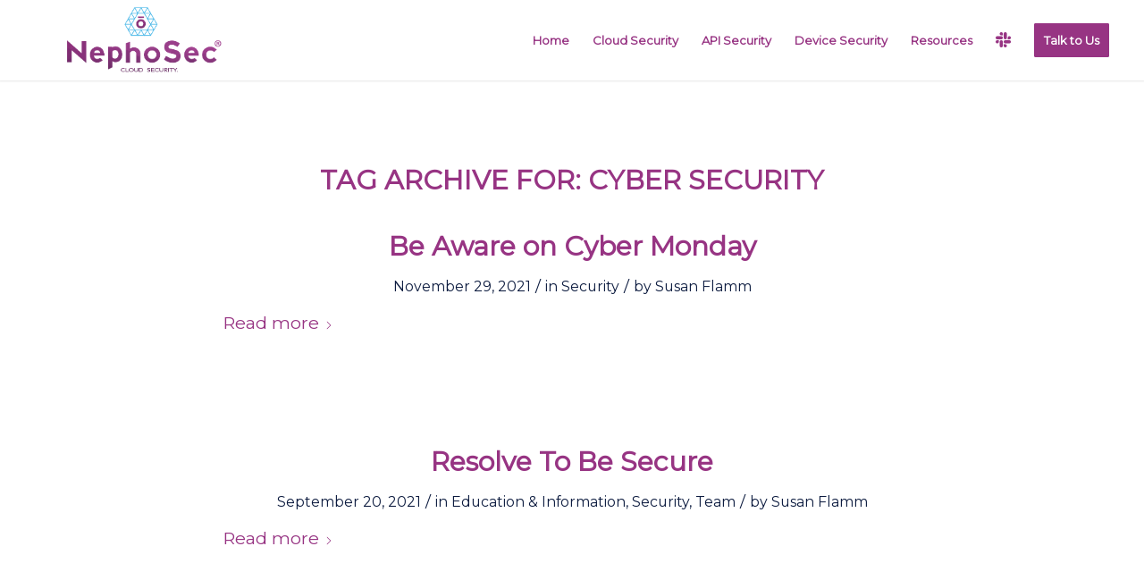

--- FILE ---
content_type: text/css
request_url: https://nephosec.com/wp-content/uploads/dynamic_avia/avia_posts_css/post-5101.css?ver=ver-1769113912
body_size: 1537
content:
.avia-image-container.av-kwld5uwa-da604fb1248d98f8a31c5575ed107d74 img.avia_image{box-shadow:none}.avia-image-container.av-kwld5uwa-da604fb1248d98f8a31c5575ed107d74 .av-image-caption-overlay-center{color:#ffffff} #top .hr.hr-invisible.av-kwldc779-8bcbd07ec893e4945b9609ad03969ed0{height:10px} #top .av-special-heading.av-kwlcnw3w-fc961ac6cc4b1f513fce94b366c647d1{padding-bottom:10px}body .av-special-heading.av-kwlcnw3w-fc961ac6cc4b1f513fce94b366c647d1 .av-special-heading-tag .heading-char{font-size:25px}.av-special-heading.av-kwlcnw3w-fc961ac6cc4b1f513fce94b366c647d1 .av-subheading{font-size:15px} #top .hr.hr-invisible.av-qt8wq5-cf5e69e4c33e25fe14dd259bf209628b{height:20px} #top .hr.hr-invisible.av-pld9fx-50845c134793c5898bef012ec30fef1c{height:50px} #top .flex_column.av-kwl637pc-f2db44829ba163c5beb14c109ce332f9{margin-top:-5px;margin-bottom:-5px}.flex_column.av-kwl637pc-f2db44829ba163c5beb14c109ce332f9{padding:20px 20px 20px 20px;background-color:#973484}.responsive #top #wrap_all .flex_column.av-kwl637pc-f2db44829ba163c5beb14c109ce332f9{margin-top:-5px;margin-bottom:-5px} .avia-image-container.av-8wej4t-3052ff3983640ed7796c087eb184f375 img.avia_image{box-shadow:none}.avia-image-container.av-8wej4t-3052ff3983640ed7796c087eb184f375 .av-image-caption-overlay-center{color:#ffffff} #top .hr.hr-invisible.av-7jgp7h-c80dc2f3a7d69c0964c0277f9d9e9fd7{height:30px} #top .av-special-heading.av-kwlcvkz3-6fe20a404715396ee819995c329b4c9f{padding-bottom:10px}body .av-special-heading.av-kwlcvkz3-6fe20a404715396ee819995c329b4c9f .av-special-heading-tag .heading-char{font-size:25px}.av-special-heading.av-kwlcvkz3-6fe20a404715396ee819995c329b4c9f .av-subheading{font-size:15px} #top .hr.hr-invisible.av-kwld0hip-bc432ca1001010e6c60e44b7d2304ab5{height:20px} #top .hr.hr-invisible.av-n4164d-2883c765a8441e75dba19d24d3f5f88d{height:50px} #top .flex_column_table.av-equal-height-column-flextable.av-kwl6f0zo-2c311a5ca9a28a2e48ec52e7fef788ec{margin-top:-5px;margin-bottom:-5px}.flex_column.av-kwl6f0zo-2c311a5ca9a28a2e48ec52e7fef788ec{padding:20px 20px 20px 20px;background-color:#973484} .avia-image-container.av-kwl6d6w6-256f324dd665cb33b7d9772d63260db9 img.avia_image{box-shadow:none}.avia-image-container.av-kwl6d6w6-256f324dd665cb33b7d9772d63260db9 .av-image-caption-overlay-center{color:#ffffff} #top .flex_column_table.av-equal-height-column-flextable.av-6idtnh-4a804773674449e9719db264a2fbe3bb{margin-top:-5px;margin-bottom:-5px}.flex_column.av-6idtnh-4a804773674449e9719db264a2fbe3bb{padding:20px 20px 20px 20px;background-color:#973484} .avia-image-container.av-kwlc73bt-c47ebf41c94310905bc6f08f2d5575d0 img.avia_image{box-shadow:none}.avia-image-container.av-kwlc73bt-c47ebf41c94310905bc6f08f2d5575d0 .av-image-caption-overlay-center{color:#ffffff} #top .hr.hr-invisible.av-4eizgt-d35e68fce711614c89979f4916c1d337{height:30px} #top .av-special-heading.av-kwlcxt0c-213e4ca153c134ee3b398350a4d47672{padding-bottom:10px}body .av-special-heading.av-kwlcxt0c-213e4ca153c134ee3b398350a4d47672 .av-special-heading-tag .heading-char{font-size:25px}.av-special-heading.av-kwlcxt0c-213e4ca153c134ee3b398350a4d47672 .av-subheading{font-size:15px} #top .hr.hr-invisible.av-iwlkel-7fc0e5a77c3e701a05203b9da64d07e3{height:20px} #top .hr.hr-invisible.av-i3twgd-f58365f6d31f9908cd67814b8a286556{height:50px} #top .flex_column_table.av-equal-height-column-flextable.av-kwl7b36y-5b38567f37d97eeaf94918e4cf1cde5e{margin-top:-5px;margin-bottom:-5px}.flex_column.av-kwl7b36y-5b38567f37d97eeaf94918e4cf1cde5e{padding:20px 20px 20px 20px;background-color:#973484} .avia-image-container.av-kwl6ch7z-0a62b429fe86fd2c1f4bebab9e034598 img.avia_image{box-shadow:none}.avia-image-container.av-kwl6ch7z-0a62b429fe86fd2c1f4bebab9e034598 .av-image-caption-overlay-center{color:#ffffff} #top .flex_column_table.av-equal-height-column-flextable.av-2ph73h-c341d9e2136e0f5437fea565f797ef24{margin-top:-5px;margin-bottom:-5px}.flex_column.av-2ph73h-c341d9e2136e0f5437fea565f797ef24{padding:20px 20px 20px 20px;background-color:#973484} .avia-image-container.av-fr4znh-0bd1360e47b843f501a014b3f5af5d49 img.avia_image{box-shadow:none}.avia-image-container.av-fr4znh-0bd1360e47b843f501a014b3f5af5d49 .av-image-caption-overlay-center{color:#ffffff} #top .flex_column_table.av-equal-height-column-flextable.av-e6s3j1-ffc8473bdedf655b2e6d215a5cba05eb{margin-top:-5px;margin-bottom:-5px}.flex_column.av-e6s3j1-ffc8473bdedf655b2e6d215a5cba05eb{padding:20px 20px 20px 20px;background-color:#973484} .avia-image-container.av-kwlcaxnj-0b56a46ac2ae6fe4fe37aa9b8f15075b img.avia_image{box-shadow:none}.avia-image-container.av-kwlcaxnj-0b56a46ac2ae6fe4fe37aa9b8f15075b .av-image-caption-overlay-center{color:#ffffff} #top .hr.hr-invisible.av-kwld3tsy-8e393863975861ffbe4e190a07438c2a{height:30px} #top .av-special-heading.av-kwlcyok5-8a82f4ba330fb06b0faaf6ffa67982c6{padding-bottom:10px}body .av-special-heading.av-kwlcyok5-8a82f4ba330fb06b0faaf6ffa67982c6 .av-special-heading-tag .heading-char{font-size:25px}.av-special-heading.av-kwlcyok5-8a82f4ba330fb06b0faaf6ffa67982c6 .av-subheading{font-size:15px} #top .hr.hr-invisible.av-ang4dp-4bd30423a69bb7017acf02382da54b94{height:20px} #top .hr.hr-invisible.av-8u40gd-593968eadfb5a5e0884c6a55dde2eec9{height:50px} #top .flex_column_table.av-equal-height-column-flextable.av-73fhvx-ed4b6d8d2c83ba744ed5fb6b5d58926b{margin-top:-5px;margin-bottom:-5px}.flex_column.av-73fhvx-ed4b6d8d2c83ba744ed5fb6b5d58926b{padding:20px 20px 20px 20px;background-color:#973484} .avia-image-container.av-kwlc4vob-133c4c6804830016271c2d779639bd01 img.avia_image{box-shadow:none}.avia-image-container.av-kwlc4vob-133c4c6804830016271c2d779639bd01 .av-image-caption-overlay-center{color:#ffffff} #top .flex_column_table.av-equal-height-column-flextable.av-6lwpjx-5b7ddf244f804301e1441924f9720edc{margin-top:-5px;margin-bottom:-5px}.flex_column.av-6lwpjx-5b7ddf244f804301e1441924f9720edc{padding:20px 20px 20px 20px;background-color:#973484} .avia-image-container.av-kwlcbhx6-42b8476feee6b7d8835e795fe723c0e5 img.avia_image{box-shadow:none}.avia-image-container.av-kwlcbhx6-42b8476feee6b7d8835e795fe723c0e5 .av-image-caption-overlay-center{color:#ffffff} #top .flex_column_table.av-equal-height-column-flextable.av-3nxzb1-d0fbe4b5b430c4ba8aacae4e38f72095{margin-top:-5px;margin-bottom:-5px}.flex_column.av-3nxzb1-d0fbe4b5b430c4ba8aacae4e38f72095{padding:20px 20px 20px 20px;background-color:#973484} .avia-image-container.av-kwlckoa9-7806ff2057bf44ba9da6ac64b2500827 img.avia_image{box-shadow:none}.avia-image-container.av-kwlckoa9-7806ff2057bf44ba9da6ac64b2500827 .av-image-caption-overlay-center{color:#ffffff} #top .hr.hr-invisible.av-kwld4ggk-ffa20039c9a93748a2656353c5d50f16{height:30px} .flex_column.av-7wenwd-2d0429d0ec3bc03b522d9aacdd883576{border-radius:0px 0px 0px 0px;padding:0px 0px 0px 0px} .flex_column.av-63ncfh-40e28bf3b75c85e13489773191652cf5{border-radius:0px 0px 0px 0px;padding:0px 0px 0px 0px} .flex_column.av-2kw5ql-57de785dbd276b0cb777c969e2877ea6{border-radius:0px 0px 0px 0px;padding:0px 0px 0px 0px}

--- FILE ---
content_type: application/javascript
request_url: https://prism.app-us1.com/?a=25388040&u=https%3A%2F%2Fnephosec.com%2Ftag%2Fcyber-security%2Fpage%2F2%2F
body_size: 122
content:
window.visitorGlobalObject=window.visitorGlobalObject||window.prismGlobalObject;window.visitorGlobalObject.setVisitorId('ccefeeca-29c5-4663-b78b-8d6e24a190f8', '25388040');window.visitorGlobalObject.setWhitelistedServices('tracking', '25388040');